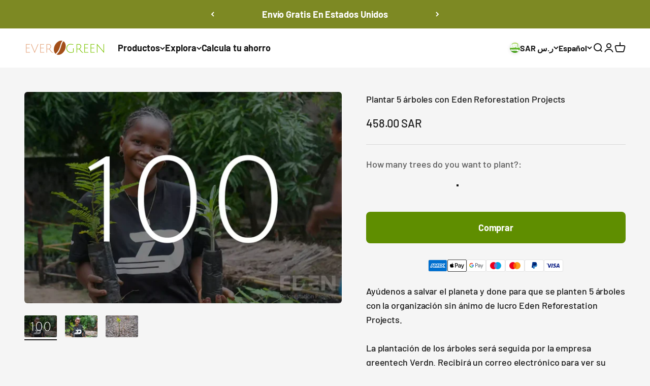

--- FILE ---
content_type: text/html; charset=utf-8
request_url: https://evergreen-capsules.com/es-sa/search?type=product&q=&section_id=template--22115268919625__6adc82f2-3980-4159-89af-d8909882a7a3
body_size: 451
content:
<section id="shopify-section-template--22115268919625__6adc82f2-3980-4159-89af-d8909882a7a3" class="shopify-section shopify-section--recently-viewed-products"><style>
  #shopify-section-template--22115268919625__6adc82f2-3980-4159-89af-d8909882a7a3 {
    --section-background-hash: 0;
  }

  #shopify-section-template--22115268919625__6adc82f2-3980-4159-89af-d8909882a7a3 + * {
    --previous-section-background-hash: 0;
  }</style><style>
  #shopify-section-template--22115268919625__6adc82f2-3980-4159-89af-d8909882a7a3 .product-list {
    --product-list-gap: var(--product-list-row-gap) var(--product-list-column-gap);
    --product-list-items-per-row: 2;
    --product-list-carousel-item-width: 74vw;
    --product-list-grid: auto / auto-flow var(--product-list-carousel-item-width);
  }

  @media screen and (min-width: 700px) {
    #shopify-section-template--22115268919625__6adc82f2-3980-4159-89af-d8909882a7a3 .product-list {
      --product-list-gap: var(--product-list-row-gap) var(--product-list-column-gap);
      --product-list-items-per-row: 2;
      --product-list-carousel-item-width: 36vw;
    }
  }

  @media screen and (min-width: 1000px) {
    #shopify-section-template--22115268919625__6adc82f2-3980-4159-89af-d8909882a7a3 .product-list {
      --product-list-items-per-row: 4;
      --product-list-carousel-item-width: calc(var(--container-inner-width) / 4 - (var(--product-list-column-gap) / 4 * 3));
    }
  }
</style><recently-viewed-products products-count="6"  class="section   section-blends section-full"></recently-viewed-products>

</section>

--- FILE ---
content_type: text/javascript; charset=utf-8
request_url: https://evergreen-capsules.com/es-sa/cart/update.js?attributes%5Bhost%5D=https%3A%2F%2Fevergreen-capsules.com&attributes%5Bsw%5D=1280&attributes%5Bsh%5D=720&attributes%5Bfbp%5D=fb.1.1769696893195.293347535&attributes%5Bttp%5D=BoiIqrVx6xRdaV3nih8Q2N3VEuP&attributes%5Blocale%5D=es&attributes%5Bcountry%5D=SA
body_size: 457
content:
{"token":"hWN8AcUNvEyRv6hsVLqGVIIM?key=e8ae50758dd975a8657fc21eacc7c3b5","note":"","attributes":{"igId":"ig_aaef4861d698ea2d18c610b91ea1a3f4b36f","country":"SA","fbp":"fb.1.1769696893195.293347535","host":"https://evergreen-capsules.com","locale":"es","sh":"720","sw":"1280","ttp":"BoiIqrVx6xRdaV3nih8Q2N3VEuP"},"original_total_price":0,"total_price":0,"total_discount":0,"total_weight":0.0,"item_count":0,"items":[],"requires_shipping":false,"currency":"SAR","items_subtotal_price":0,"cart_level_discount_applications":[],"discount_codes":[],"items_changelog":{"added":[]}}

--- FILE ---
content_type: text/javascript; charset=utf-8
request_url: https://evergreen-capsules.com/es-sa/cart.js
body_size: -98
content:
{"token":"hWN8AcUNvEyRv6hsVLqGVIIM?key=e8ae50758dd975a8657fc21eacc7c3b5","note":"","attributes":{"igId":"ig_aaef4861d698ea2d18c610b91ea1a3f4b36f"},"original_total_price":0,"total_price":0,"total_discount":0,"total_weight":0.0,"item_count":0,"items":[],"requires_shipping":false,"currency":"SAR","items_subtotal_price":0,"cart_level_discount_applications":[],"discount_codes":[]}